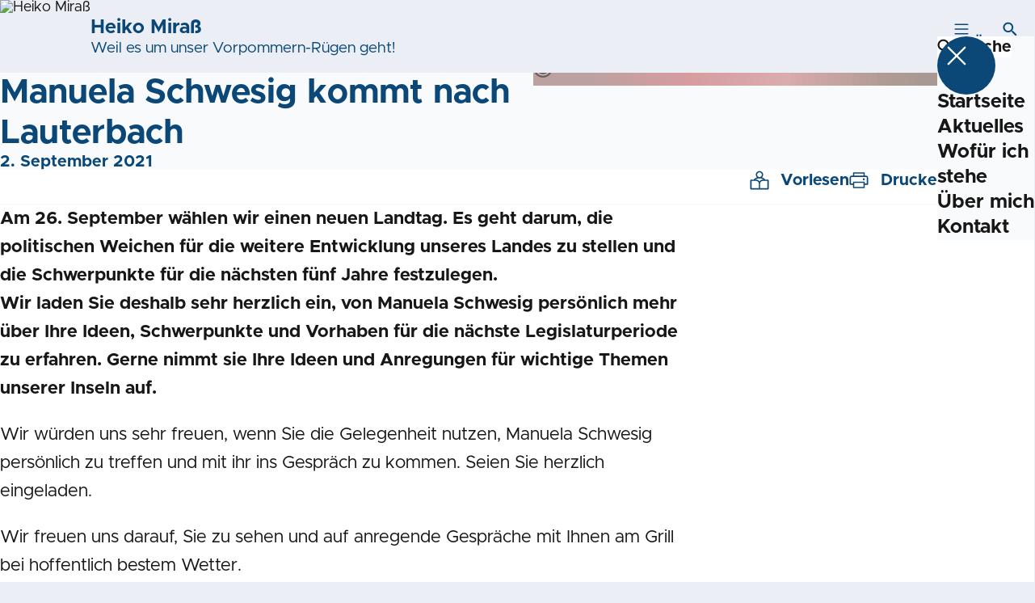

--- FILE ---
content_type: text/html; charset=UTF-8
request_url: https://heiko-mirass.de/meldungen/manuela-schwesig-kommt-nach-lauterbach
body_size: 30092
content:
<!DOCTYPE html>
<html class="no-js t-spd-mvp-2023" lang="de">
<head>
  <meta charset="utf-8">
  <meta name="viewport" content="width=device-width, initial-scale=1.0">

  <title>Manuela Schwesig kommt nach Lauterbach - Heiko Miraß</title>

  <script>
    document.documentElement.className = document.documentElement.className.replace(/(\s|^)no-js(\s|$)/, '$1js$2');
  </script>

  <link href="https://heiko-mirass.de/assets/stylesheets/main.752d0a1414.css" rel="stylesheet">
  <link href="https://heiko-mirass.de/feed.rss" rel="alternate" type="application/rss+xml" title="RSS-Feed">
  <link href="https://spdlink.de/ivtnqnypswem" rel="shortlink" type="text/html">
  <link href="https://heiko-mirass.de/meldungen/manuela-schwesig-kommt-nach-lauterbach" rel="canonical">

  <script type="module" src="https://heiko-mirass.de/assets/javascripts/main.84c069ab84.js" crossorigin></script>

  <meta name="description" content="Am 26. September wählen wir einen neuen Landtag. Es geht darum, die politischen Weichen für die weitere Entwicklung unseres Landes zu stellen und die Schwerp...">
  <meta property="og:description" content="Am 26. September wählen wir einen neuen Landtag. Es geht darum, die politischen Weichen für die weitere Entwicklung unseres Landes zu stellen und die Schwerp...">
  <meta property="og:image" content="https://heiko-mirass.de/_/social-media-preview/meldungen/manuela-schwesig-kommt-nach-lauterbach.jpg">
  <meta property="og:image:alt" content="Schwesig Lauterbach Facebook">
  <meta property="og:image:height" content="630">
  <meta property="og:image:width" content="1200">
  <meta property="og:locale" content="de">
  <meta property="og:site_name" content="Heiko Miraß">
  <meta property="og:title" content="Manuela Schwesig kommt nach Lauterbach">
  <meta property="og:type" content="website">
  <meta property="og:url" content="https://heiko-mirass.de/meldungen/manuela-schwesig-kommt-nach-lauterbach">
  <meta name="robots" content="index, max-snippet:[120], max-image-preview:[large]">
  <meta name="twitter:card" content="summary_large_image">

</head>

<body id="top">
        <a class="skip-link" href="#content">Zum Inhalt springen</a>

    
    
    <div class="site" id="site">
        <div class="site__header" role="banner">
      
<div id="header" class="header header--left header--with-logo">
  <div class="header__inner">
          <div class="header__sender">
                  <a class="header__logo" href="https://heiko-mirass.de/">
            
            <img class="header__logo-img" src="https://heiko-mirass.de/_/uploads/heikoMirass/SPD-Rose-neu-freigestellt.png?w=180&amp;h=180&amp;fit=crop&amp;c=1&amp;s=55692c38e1109190fb3abafd5f2f1285" srcset="https://heiko-mirass.de/_/uploads/heikoMirass/SPD-Rose-neu-freigestellt.png?w=360&amp;h=360&amp;fit=crop&amp;c=1&amp;s=0cfd3630dda0f6453a2ed70a9d1a6cba 2x" width="180" height="180" alt="Heiko Miraß">
          </a>
        
                            
          <div class="header__text">
                          <span class="header__title">Heiko Miraß</span>
            
                          <span class="header__subtitle">Weil es um unser Vorpommern-Rügen geht!</span>
                      </div>
              </div>
    
    <div class="header__actions">
              <div class="header__menu" role="navigation">
          <a id="header-open-menu" class="header__button" href="https://heiko-mirass.de/sitemap">
            <svg class="icon icon--menu header__button-icon" viewBox="0 0 200 200" aria-hidden="true"><use xlink:href="/assets/icons/icons.1b8bf5e959.svg#icon-menu"></use>
</svg>
            <span class="header__button-text">Menü</span>
          </a>

          
<div id="header-menu" class="menu" aria-label="Menü" aria-hidden="true" data-menu-trigger-id="header-open-menu">
  
  <div class="menu__backdrop" data-a11y-dialog-hide></div>

  <div class="menu__close">
    <button class="icon-button" type="button" title="Menü schließen" data-a11y-dialog-hide><span class="icon-button__icon">
      <span class="icon-button__icon-icon"><svg class="icon icon--cross" viewBox="0 0 200 200" aria-hidden="true"><use xlink:href="/assets/icons/icons.1b8bf5e959.svg#icon-cross"></use>
</svg></span></span></button>
  </div>

  <div class="menu__menu" role="document">
    <div class="menu__menu-outer">
      <div class="menu__menu-inner">
        <div class="menu__search">
          <button class="icon-button" type="button" data-a11y-dialog-hide data-overlay="header-search"><span class="icon-button__icon">
      <span class="icon-button__icon-icon"><svg class="icon icon--search" viewBox="0 0 200 200" aria-hidden="true"><use xlink:href="/assets/icons/icons.1b8bf5e959.svg#icon-search"></use>
</svg></span>&#65279;</span><span class="icon-button__text u-underline">Suche</span></button>
        </div>

        <ul class="menu__items">
                      <li class="menu__item">
                            
              <a class="icon-button menu__link" href="https://heiko-mirass.de/" data-menu-level="1"><span class="icon-button__text u-underline">Startseite</span></a>

                          </li>
                      <li class="menu__item">
                            
              <button class="icon-button menu__link" type="button" aria-haspopup="true" aria-expanded="false" aria-controls="header-menu-submenu-2" data-menu-open-submenu data-menu-level="1"><span class="icon-button__text u-underline">Aktuelles</span><span class="icon-button__icon">&#65279;<span class="icon-button__icon-icon"><svg class="icon icon--caret-right" viewBox="0 0 200 200" aria-hidden="true"><use xlink:href="/assets/icons/icons.1b8bf5e959.svg#icon-caret-right"></use>
</svg></span>
    </span></button>

                                  <div class="menu__submenu" id="header-menu-submenu-2" hidden>
      <div class="menu__submenu-meta">
        <button class="icon-button" type="button" data-menu-close-submenu><span class="icon-button__icon">
      <span class="icon-button__icon-icon"><svg class="icon icon--arrow-left" viewBox="0 0 200 200" aria-hidden="true"><use xlink:href="/assets/icons/icons.1b8bf5e959.svg#icon-arrow-left"></use>
</svg></span>&#65279;</span><span class="icon-button__text u-underline">Zurück</span></button>

              </div>

      <ul class="menu__submenu-items" role="list">
                  <li class="menu__submenu-item">
                                                            
            
            <span class="menu__submenu-link menu__submenu-link--mobile">
              <a class="icon-button" href="https://heiko-mirass.de/termine" data-menu-level="2"><span class="icon-button__text u-underline">Termine</span></a>
            </span>

            <span class="menu__submenu-link menu__submenu-link--desktop">
              <a class="link-tile link-tile--internal" href="https://heiko-mirass.de/termine" data-menu-level="2">
  
  <span class="link-tile__text u-underline">Termine</span>
</a>
            </span>

                      </li>
                  <li class="menu__submenu-item">
                                                            
            
            <span class="menu__submenu-link menu__submenu-link--mobile">
              <a class="icon-button" href="https://heiko-mirass.de/meldungen" data-menu-level="2"><span class="icon-button__text u-underline">Neuigkeiten</span></a>
            </span>

            <span class="menu__submenu-link menu__submenu-link--desktop">
              <a class="link-tile link-tile--internal" href="https://heiko-mirass.de/meldungen" data-menu-level="2">
  
  <span class="link-tile__text u-underline">Neuigkeiten</span>
</a>
            </span>

                      </li>
              </ul>
    </div>
  
                          </li>
                      <li class="menu__item">
                            
              <a class="icon-button menu__link" href="https://heiko-mirass.de/programm" data-menu-level="1"><span class="icon-button__text u-underline">Wofür ich stehe</span></a>

                          </li>
                      <li class="menu__item">
                            
              <a class="icon-button menu__link" href="https://heiko-mirass.de/person" data-menu-level="1"><span class="icon-button__text u-underline">Über mich</span></a>

                          </li>
                      <li class="menu__item">
                            
              <a class="icon-button menu__link" href="https://heiko-mirass.de/kontakt" data-menu-level="1"><span class="icon-button__text u-underline">Kontakt</span></a>

                          </li>
                  </ul>
      </div>
    </div>

      </div>
</div>
        </div>
      
              <div class="header__search" role="search">
          <a class="header__button" data-overlay="header-search" href="https://heiko-mirass.de/suche">
            <svg class="icon icon--search header__button-icon" viewBox="0 0 200 200" aria-hidden="true"><use xlink:href="/assets/icons/icons.1b8bf5e959.svg#icon-search"></use>
</svg>
            <span class="header__button-text">Suche</span>
          </a>

          

<div id="header-search" class="overlay search-overlay" aria-label="Suche" aria-hidden="true" data-overlay-destroy-after-close="false" data-overlay-redirect-after-close="false">
  <div class="overlay__backdrop" data-a11y-dialog-hide></div>

  <div class="overlay__overlay u-inverted" role="document">
    <div class="overlay__bar">
      
      <button class="icon-button overlay__close" type="button" title="Schließen" data-a11y-dialog-hide disabled><span class="icon-button__icon">
      <span class="icon-button__icon-icon"><svg class="icon icon--cross" viewBox="0 0 200 200" aria-hidden="true"><use xlink:href="/assets/icons/icons.1b8bf5e959.svg#icon-cross"></use>
</svg></span></span></button>
    </div>

    <div class="overlay__content">
                  <div class="search-overlay__form">
      
<form id="header-search-search" class="input-form" action="https://heiko-mirass.de/suche" method="get" enctype="multipart/form-data" accept-charset="utf-8" data-hx-post="https://heiko-mirass.de/actions/_spdplus/search/render" data-hx-trigger="keyup changed delay:0.2s throttle:0.4s from:(find input)" data-hx-select=".search-overlay__content" data-hx-target=".search-overlay__content" data-hx-swap="innerHTML" data-hx-indicator="closest .search-overlay" data-hx-vals="{&quot;SPDPLUS_CSRF_TOKEN&quot;:&quot;0F8-YXtQOVyripI3A-xXRN5WfsuY4uP6TzFpmH69zjlVKiQtyZZ9sZURbAgYG1oD4bz8fUSaDXyJLxynwbW6zAVbKtwI74EPYmxoRZn9EOg=&quot;}">
  
  
  

  
  <div class="input-form__field">
    

<div id="header-search-search-field" class="field">
      <label class="field__label u-hidden-visually" for="header-search-search-field-control">
      <span class="label">Suchbegriff</span>
    </label>
  
  
  
  
      <div class="field__controls field__controls--stacked">
              <div class="field__control">
          <div class="input">
        <input class="input__input input__input--search" id="header-search-search-field-control" name="q" type="search" />

    </div>
        </div>
          </div>
  
  
  </div>
  </div>

  <div class="input-form__button">
    
<button class="button" type="submit" title="Suchen">
      <span class="button__icon">
      <svg class="icon icon--search" viewBox="0 0 200 200" aria-hidden="true"><use xlink:href="/assets/icons/icons.1b8bf5e959.svg#icon-search"></use>
</svg>    </span>
  
  
  </button>
  </div>
</form>
    </div>

    <div class="search-overlay__content">
      
      <div class="loading search-overlay__loading"></div>
    </div>
  
          </div>
  </div>
</div>
        </div>
          </div>
  </div>
</div>
    </div>

        <main id="content" class="site__content">
              <div id="p5350391" lang="de" class="page">
  
      <div class="page__header">
      
      <div class="page__head">
        <div class="page__heading">
                      <div class="page__headline">
              <h1 class="headline"><span class="headline__text">Manuela Schwesig kommt nach Lauterbach</span></h1>
            </div>
          
                      <time class="page__date" datetime="2021-09-02">2. September 2021</time>
          
                  </div>

                  <div class="page__image">
            <figure id="media-59534-94780" class="media" role="figure" aria-labelledby="media-59534-94780-caption">
  <div class="media__figure">
          <picture class="image" style="background-image: url([data-uri])">
  <img class="image__img" src="https://heiko-mirass.de/_/uploads/heikoMirass/2021-00-00-Schwesig-in-Lauterbach/Schwesig-Lauterbach-Facebook.png?w=785&amp;h=440&amp;fit=crop&amp;c=1&amp;s=7319b3fa5790bee10c4acf2f29de0842" srcset="https://heiko-mirass.de/_/uploads/heikoMirass/2021-00-00-Schwesig-in-Lauterbach/Schwesig-Lauterbach-Facebook.png?w=1570&amp;h=880&amp;fit=crop&amp;c=1&amp;s=0196bfe34c3f50115318124234844eb1 2x" width="785" height="440" alt="Schwesig Lauterbach Facebook" loading="lazy" />
</picture>

            </div>

      <figcaption class="media__caption" id="media-59534-94780-caption">
      
              <div class="media__copyright rs_skip">
          
<div class="copyright">
      <button class="copyright__button" type="button" title="Bildrechte" aria-pressed="false">
      <svg class="icon icon--copyright" viewBox="0 0 200 200" aria-hidden="true"><use xlink:href="/assets/icons/icons.1b8bf5e959.svg#icon-copyright"></use>
</svg>    </button>

    <div class="copyright__tooltip u-tooltip" tabindex="0" role="tooltip" hidden data-floating-placements="left,right">
      <span class="copyright__tooltip-text">Eric Hartmann | Susie Knoll</span>
    </div>
  </div>
        </div>
          </figcaption>
  
  </figure>
          </div>
              </div>
    </div>
  
  <div class="page__inner">
          <div class="page__bar rs_skip rs_preserve">
        
                  <ul class="page__tools" lang="de">
            <li class="page__tool">
              <button class="icon-button icon-button--secondary" type="button" data-page-readspeaker><span class="icon-button__icon">
      <span class="icon-button__icon-icon"><svg class="icon icon--read" viewBox="0 0 200 200" aria-hidden="true"><use xlink:href="/assets/icons/icons.1b8bf5e959.svg#icon-read"></use>
</svg></span>&#65279;</span><span class="icon-button__text u-underline">Vorlesen</span></button>
            </li>

            <li class="page__tool">
              <button class="icon-button icon-button--secondary" type="button" data-print><span class="icon-button__icon">
      <span class="icon-button__icon-icon"><svg class="icon icon--print" viewBox="0 0 200 200" aria-hidden="true"><use xlink:href="/assets/icons/icons.1b8bf5e959.svg#icon-print"></use>
</svg></span>&#65279;</span><span class="icon-button__text u-underline">Drucken</span></button>
            </li>

            <li class="page__tool">
              <button class="icon-button" type="button" data-share data-share-title="Manuela Schwesig kommt nach Lauterbach" data-share-url="https://heiko-mirass.de/meldungen/manuela-schwesig-kommt-nach-lauterbach"><span class="icon-button__icon">
      <span class="icon-button__icon-icon"><svg class="icon icon--share" viewBox="0 0 200 200" aria-hidden="true"><use xlink:href="/assets/icons/icons.1b8bf5e959.svg#icon-share"></use>
</svg></span>&#65279;</span><span class="icon-button__text u-underline">Teilen</span></button>
            </li>
          </ul>
              </div>
    
    <div class="page__readspeaker rs_skip rs_preserve" hidden>
      <div id="readspeaker_button1" class="rsbtn">
        
        <a rel="nofollow" class="rsbtn_play" accesskey="L" title="Um den Text anzuh&ouml;ren, verwenden Sie bitte ReadSpeaker webReader" href="https://app-eu.readspeaker.com/cgi-bin/rsent?customerid=11021&amp;lang=de&amp;readid=p5350391&amp;url=https%3A//heiko-mirass.de/meldungen/manuela-schwesig-kommt-nach-lauterbach">
          <span class="rsbtn_left rsimg rspart"><span class="rsbtn_text"><span>Vorlesen</span></span></span>
          <span class="rsbtn_right rsimg rsplay rspart"></span>
        </a>
      </div>
    </div>

    <div class="page__content">
      <div class="page__blocks">
                                      
                    <div id="c8699349" class="page__block" data-block-type="text" data-block-theme="transparent">
                          <p class="paragraph"><strong>Am 26. September wählen wir einen neuen Landtag. Es geht darum, die politischen Weichen für die weitere Entwicklung unseres Landes zu stellen und die Schwerpunkte für die nächsten fünf Jahre festzulegen.<br>
Wir laden Sie deshalb sehr herzlich ein, von Manuela Schwesig persönlich mehr über Ihre Ideen, Schwerpunkte und Vorhaben für die nächste Legislaturperiode zu erfahren. Gerne nimmt sie Ihre Ideen und Anregungen für wichtige Themen unserer Inseln auf.</strong></p>
<p class="paragraph">Wir würden uns sehr freuen, wenn Sie die Gelegenheit nutzen, Manuela 
Schwesig persönlich zu treffen und mit ihr ins Gespräch zu kommen. Seien
 Sie herzlich eingeladen.</p>
<p class="paragraph">Wir freuen uns darauf, Sie zu sehen und auf anregende Gespräche mit Ihnen am Grill bei hoffentlich bestem Wetter.</p>
<p class="paragraph">Bei der Anreise mit dem Auto nutzen Sie bitte den „Neuen Parkplatz Lauterbach“ in der Fürst-Malte-Allee.</p>
<p class="paragraph">Der Veranstaltungsort ist von dort fußläufig in unter 5 Minuten zu erreichen.</p>

<p class="paragraph"><a class="link link--internal" href="https://heiko-mirass.de/termine/manuela-schwesig-kommt-nach-lauterbach-kostenlos-am-yachthafen-1-putbus"><span class="link__text u-underline">https://heiko-mirass.de/termin...</span></a></p>
                      </div>
                                      
                    <section id="c8699353" class="page__block page__block--full" data-block-type="image" data-block-theme="transparent">
                          <figure id="c8699353-image" class="media" role="figure" aria-labelledby="c8699353-image-caption">
  <div class="media__figure">
          <picture class="image" style="background-image: url([data-uri])">
      <source srcset="https://heiko-mirass.de/_/uploads/heikoMirass/Kopie-von-Hintergrund_dunkelgrau_2021-08-31-072858_midy.png?w=1080&amp;h=1080&amp;fit=crop&amp;c=1&amp;s=abbdf98a2e555167ca5ed0fcefda41f9 2x, https://heiko-mirass.de/_/uploads/heikoMirass/Kopie-von-Hintergrund_dunkelgrau_2021-08-31-072858_midy.png?w=800&amp;h=800&amp;fit=crop&amp;c=1&amp;s=134464cbc4d9008ed02c268182c7eda4 1x" media="(min-width: 512px) and (max-width: 1023px)">
      <source srcset="https://heiko-mirass.de/_/uploads/heikoMirass/Kopie-von-Hintergrund_dunkelgrau_2021-08-31-072858_midy.png?w=1080&amp;h=1080&amp;fit=crop&amp;c=1&amp;s=abbdf98a2e555167ca5ed0fcefda41f9 2x, https://heiko-mirass.de/_/uploads/heikoMirass/Kopie-von-Hintergrund_dunkelgrau_2021-08-31-072858_midy.png?w=1000&amp;h=1000&amp;fit=crop&amp;c=1&amp;s=43549735124dff876d74337590cf9d48 1x" media="(min-width: 1024px)">
  <img class="image__img" src="https://heiko-mirass.de/_/uploads/heikoMirass/Kopie-von-Hintergrund_dunkelgrau_2021-08-31-072858_midy.png?w=500&amp;h=500&amp;fit=crop&amp;c=1&amp;s=1b55b47f4c0aaa620d16ddf387c4652d" srcset="https://heiko-mirass.de/_/uploads/heikoMirass/Kopie-von-Hintergrund_dunkelgrau_2021-08-31-072858_midy.png?w=1000&amp;h=1000&amp;fit=crop&amp;c=1&amp;s=43549735124dff876d74337590cf9d48 2x" width="500" height="500" alt="Kopie von Hintergrund dunkelgrau" loading="lazy" />
</picture>

            </div>

      <figcaption class="media__caption" id="c8699353-image-caption">
      
              <div class="media__copyright rs_skip">
          
<div class="copyright">
      <button class="copyright__button" type="button" title="Bildrechte" aria-pressed="false">
      <svg class="icon icon--copyright" viewBox="0 0 200 200" aria-hidden="true"><use xlink:href="/assets/icons/icons.1b8bf5e959.svg#icon-copyright"></use>
</svg>    </button>

    <div class="copyright__tooltip u-tooltip" tabindex="0" role="tooltip" hidden data-floating-placements="left,right">
      <span class="copyright__tooltip-text">Marvin Müller</span>
    </div>
  </div>
        </div>
          </figcaption>
  
  </figure>

                      </section>
              </div>

      <div class="u-clearfix"></div>

              <div class="page__footer rs_skip">
          
                      <div class="page__browser">
              <div class="browser">
  <div class="browser__links">
    
                <a href="https://heiko-mirass.de/meldungen/ja-zum-ruegen-museum" class="browser__link browser__link--left">
        <span class="browser__link-label">Vorherige Meldung</span>

        <span class="headline browser__link-headline"><span class="headline__text">Ja zum Rügen Museum!</span></span>

        <span class="browser__link-icon">
          <svg class="icon icon--caret-left" viewBox="0 0 200 200" aria-hidden="true"><use xlink:href="/assets/icons/icons.1b8bf5e959.svg#icon-caret-left"></use>
</svg>        </span>
      </a>
    
    
                <a href="https://heiko-mirass.de/meldungen/die-frau-fuer-mv-gestern-in-lauterbach" class="browser__link browser__link--right">
        <span class="browser__link-label">Nächste Meldung</span>

        <span class="headline browser__link-headline"><span class="headline__text">„Die Frau für MV“ in Lauterbach!</span></span>

        <span class="browser__link-icon">
          <svg class="icon icon--caret-right" viewBox="0 0 200 200" aria-hidden="true"><use xlink:href="/assets/icons/icons.1b8bf5e959.svg#icon-caret-right"></use>
</svg>        </span>
      </a>
    
      </div>

      <div class="browser__button">
      
<a class="button button--internal" href="https://heiko-mirass.de/meldungen">
  
      <span class="button__text u-underline">Alle Meldungen</span>
  
  </a>
    </div>
  </div>
            </div>
                  </div>
          </div>
  </div>
</div>
    </main>

        <div class="site__footer" role="contentinfo">
      
<div id="footer" class="footer">
      <div class="footer__breadcrumb">
      <nav id="footer-breadcrumb" class="breadcrumb" aria-label="Aktuelle Position auf der Webseite">
  <ol class="breadcrumb__crumbs">
    <li class="breadcrumb__crumb"><a class="breadcrumb__link u-underline" href="https://heiko-mirass.de/"><span class="breadcrumb__link-icon"><svg class="icon icon--home" viewBox="0 0 200 200" aria-hidden="true"><use xlink:href="/assets/icons/icons.1b8bf5e959.svg#icon-home"></use></svg></span><span class="breadcrumb__link-text u-hidden-visually">Startseite</span></a><svg class="icon icon--caret-right breadcrumb__arrow" viewBox="0 0 200 200" aria-hidden="true"><use xlink:href="/assets/icons/icons.1b8bf5e959.svg#icon-caret-right"></use></svg></li><li class="breadcrumb__crumb"><a class="breadcrumb__link u-underline" href="https://heiko-mirass.de/meldungen"><span class="breadcrumb__link-icon"><svg class="icon icon--level-up" viewBox="0 0 200 200" aria-hidden="true"><use xlink:href="/assets/icons/icons.1b8bf5e959.svg#icon-level-up"></use></svg></span><span class="breadcrumb__link-text">Meldungen</span></a><svg class="icon icon--caret-right breadcrumb__arrow" viewBox="0 0 200 200" aria-hidden="true"><use xlink:href="/assets/icons/icons.1b8bf5e959.svg#icon-caret-right"></use></svg></li><li class="breadcrumb__crumb"><a class="breadcrumb__link u-underline" href="https://heiko-mirass.de/meldungen/manuela-schwesig-kommt-nach-lauterbach" aria-current="page"><span class="breadcrumb__link-icon"><svg class="icon icon--level-up" viewBox="0 0 200 200" aria-hidden="true"><use xlink:href="/assets/icons/icons.1b8bf5e959.svg#icon-level-up"></use></svg></span><span class="breadcrumb__link-text">Manuela Schwesig kommt nach Lauterbach</span></a></li>  </ol>

  <script type="application/ld+json">
    {
    "@context": "https:\/\/schema.org",
    "@type": "BreadcrumbList",
    "itemListElement": [
        {
            "@type": "ListItem",
            "position": 1,
            "name": "Startseite",
            "item": "https:\/\/heiko-mirass.de\/"
        },
        {
            "@type": "ListItem",
            "position": 2,
            "name": "Meldungen",
            "item": "https:\/\/heiko-mirass.de\/meldungen"
        },
        {
            "@type": "ListItem",
            "position": 3,
            "name": "Manuela Schwesig kommt nach Lauterbach",
            "item": "https:\/\/heiko-mirass.de\/meldungen\/manuela-schwesig-kommt-nach-lauterbach"
        }
    ]
}
  </script>
</nav>
    </div>
  
  <div class="footer__content">
    
          <a class="footer__logo" href="https://heiko-mirass.de/">
                  
          <img class="footer__logo-img" src="https://heiko-mirass.de/_/uploads/heikoMirass/SPD-Rose-neu-freigestellt.png?w=180&amp;h=180&amp;fit=crop&amp;c=1&amp;s=55692c38e1109190fb3abafd5f2f1285" srcset="https://heiko-mirass.de/_/uploads/heikoMirass/SPD-Rose-neu-freigestellt.png?w=360&amp;h=360&amp;fit=crop&amp;c=1&amp;s=0cfd3630dda0f6453a2ed70a9d1a6cba 2x" width="180" height="180" alt="" role="presentation">
        
                  <span class="footer__logo-title">Heiko Miraß</span>
        
                  <span class="footer__logo-subtitle">Weil es um unser Vorpommern-Rügen geht!</span>
              </a>
    
          <div class="footer__links">
                  <nav class="footer__social-media" aria-label="Social-Media-Konten">
            <div class="footer__social-media-title">Jetzt folgen</div>

            <ul class="footer__social-media-links" role="list">
                              <li class="footer__social-media-link">
                  <a class="icon-button" title="Instagram" href="https://www.instagram.com/heiko_mirass/" target="_blank" rel="noopener noreferrer"><span class="icon-button__icon">
      <span class="icon-button__icon-icon"><svg class="icon icon--instagram" viewBox="0 0 200 200" aria-hidden="true"><use xlink:href="/assets/icons/icons.1b8bf5e959.svg#icon-instagram"></use>
</svg></span></span></a>
                </li>
                          </ul>
          </nav>
        
                  <div class="footer__action" role="navigation" aria-label="Aktions-Links">
            <ul class="footer__action-links" role="list">
                              <li class="footer__action-link">
                  <a class="icon-button icon-button--secondary" href="https://heiko-mirass.de/suche"><span class="icon-button__icon">
      <span class="icon-button__icon-icon"><svg class="icon icon--search" viewBox="0 0 200 200" aria-hidden="true"><use xlink:href="/assets/icons/icons.1b8bf5e959.svg#icon-search"></use>
</svg></span>&#65279;</span><span class="icon-button__text u-underline">Suche</span></a>
                </li>
                              <li class="footer__action-link">
                  <a class="icon-button icon-button--secondary" href="https://heiko-mirass.de/sitemap"><span class="icon-button__icon">
      <span class="icon-button__icon-icon"><svg class="icon icon--sitemap" viewBox="0 0 200 200" aria-hidden="true"><use xlink:href="/assets/icons/icons.1b8bf5e959.svg#icon-sitemap"></use>
</svg></span>&#65279;</span><span class="icon-button__text u-underline">Sitemap</span></a>
                </li>
                              <li class="footer__action-link">
                  <a class="icon-button icon-button--secondary" href="https://heiko-mirass.de/kontakt"><span class="icon-button__icon">
      <span class="icon-button__icon-icon"><svg class="icon icon--chat" viewBox="0 0 200 200" aria-hidden="true"><use xlink:href="/assets/icons/icons.1b8bf5e959.svg#icon-chat"></use>
</svg></span>&#65279;</span><span class="icon-button__text u-underline">Kontakt</span></a>
                </li>
                          </ul>
          </div>
              </div>
      </div>

      <div class="footer__meta" role="navigation" aria-label="Service-Links">
      <ul class="footer__meta-links" role="list">
                  <li class="footer__meta-link">
            <a class="link link--internal" href="https://heiko-mirass.de/kontakt"><span class="link__text u-underline">Kontakt</span></a>
          </li>
                  <li class="footer__meta-link">
            <a class="link link--internal" href="https://heiko-mirass.de/datenschutz"><span class="link__text u-underline">Datenschutz</span></a>
          </li>
                  <li class="footer__meta-link">
            <a class="link link--internal" href="https://heiko-mirass.de/impressum"><span class="link__text u-underline">Impressum</span></a>
          </li>
                  <li class="footer__meta-link">
            <a class="link link--internal" href="https://heiko-mirass.de/sitemap"><span class="link__text u-underline">Sitemap</span></a>
          </li>
              </ul>
    </div>
  </div>
    </div>

        
          </div>

    
    <div id="overlays">
        </div>

    <div id="tooltips"></div>
        <script>
        (function() {
            var u='https://s.spd.plus/';
            var _paq = window._paq = window._paq || [];

            _paq.push(['disableCookies']);
            _paq.push(['HeatmapSessionRecording::disable']);
            _paq.push(['trackPageView']);
            _paq.push(['enableLinkTracking']);
            _paq.push(['disableBrowserFeatureDetection']);
            _paq.push(['setTrackerUrl', u+'matomo.php']);
            _paq.push(['setSiteId', '348']);

            var d=document, g=d.createElement('script'), s=d.getElementsByTagName('script')[0];
            g.async=true;
            g.src=u+'matomo.js';
            s.parentNode.insertBefore(g,s);
        })();
    </script>
</body>
</html>
